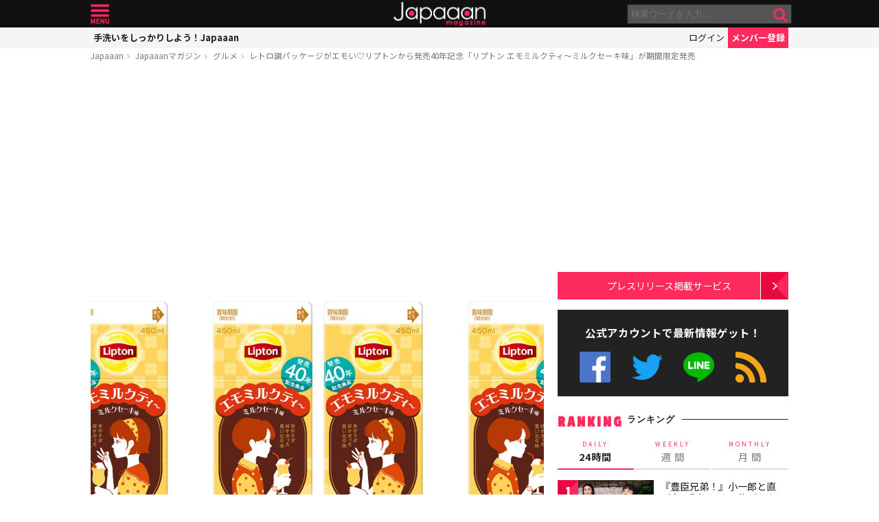

--- FILE ---
content_type: text/html; charset=UTF-8
request_url: https://mag.japaaan.com/con/card/5846/magazine
body_size: 444
content:
<div class="insert-card">

	<div class="thumb">
		<a href="https://www.japaaan.com/card/5846" class=" tp" style="background:#ffffff;">
					<img src="https://www.japaaan.com/file/medium/12234_6639bf534b1cb.jpg" />
				</a>


			
		
	</div>
	
	<h2><a href="https://www.japaaan.com/card/5846" title="リプトン エモミルクティ～ミルクセーキ味" >リプトン エモミルクティ～ミルクセーキ味</a></h2>
	
	<div class="cat" title="グルメ"><i class="fa fa-cutlery"></i>グルメ</div>


			<div><a class="follow_card nofollow" href="#" data-id="5846" data-view="list"><i class="fa fa-check-circle-o"></i> <span>最新情報をゲット</span></a></div>
	
	

	<ul class="meta">
		<li title="商品"><i class="fa fa-gift"></i></li>

	
	
	</ul>

	
</div>





--- FILE ---
content_type: text/html; charset=utf-8
request_url: https://www.google.com/recaptcha/api2/aframe
body_size: 269
content:
<!DOCTYPE HTML><html><head><meta http-equiv="content-type" content="text/html; charset=UTF-8"></head><body><script nonce="NMPO-KxhPx3ImwxGWiiyLQ">/** Anti-fraud and anti-abuse applications only. See google.com/recaptcha */ try{var clients={'sodar':'https://pagead2.googlesyndication.com/pagead/sodar?'};window.addEventListener("message",function(a){try{if(a.source===window.parent){var b=JSON.parse(a.data);var c=clients[b['id']];if(c){var d=document.createElement('img');d.src=c+b['params']+'&rc='+(localStorage.getItem("rc::a")?sessionStorage.getItem("rc::b"):"");window.document.body.appendChild(d);sessionStorage.setItem("rc::e",parseInt(sessionStorage.getItem("rc::e")||0)+1);localStorage.setItem("rc::h",'1768750136489');}}}catch(b){}});window.parent.postMessage("_grecaptcha_ready", "*");}catch(b){}</script></body></html>